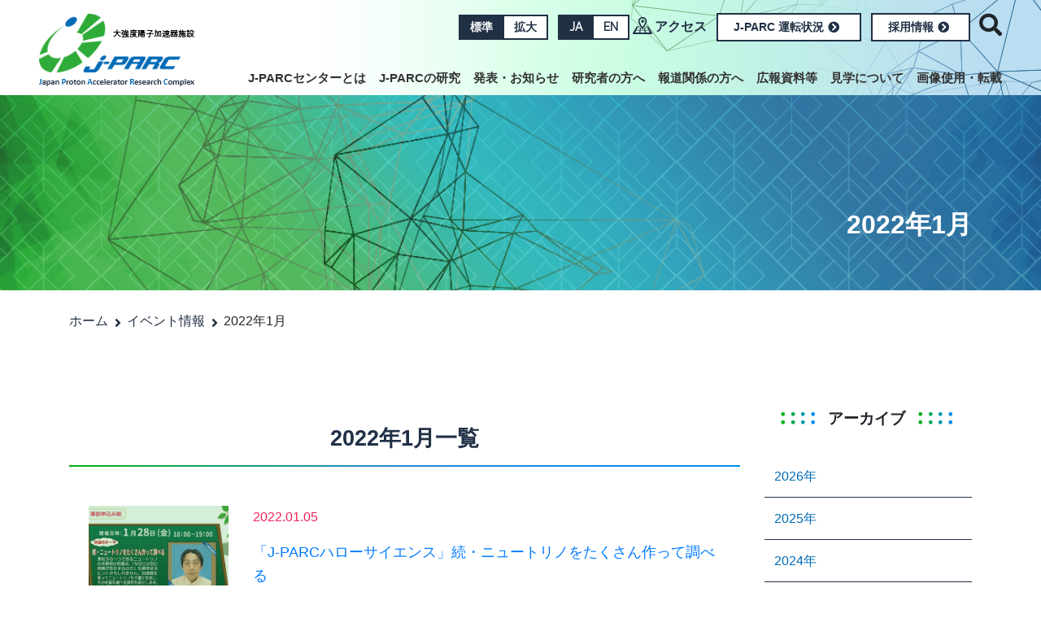

--- FILE ---
content_type: text/html
request_url: https://www.j-parc.jp/c/events/2022/01/index.html
body_size: 32048
content:
<!doctype html>
<html lang="ja">
<head>
<meta charset="utf-8">
<meta http-equiv="X-UA-Compatible" content="IE=edge">
<meta name="viewport" content="width=device-width, initial-scale=1, shrink-to-fit=no">
<meta name="format-detection" content="telephone=no">
<link rel="icon" href="../../../../favicon.ico">
<meta name="keywords" content="イベント情報" />
<meta name='description' content='2022年1月' />
<meta name="twitter:card" content="summary">
<meta name="twitter:site" content="@J_PARC">
<meta property="og:url" content="https://j-parc.jp/c">
<meta property="og:title" content="2022年1月">
<meta property="og:description" content="2022年1月 J-PARC｜大強度陽子加速器施設" />
<meta property="og:image" content="j-parc.jp/c/tpl/images/default.jpg">
<title>2022年1月｜イベント情報｜J-PARC｜大強度陽子加速器施設</title>
<link href="https://fonts.googleapis.com/css?family=Raleway" rel="stylesheet">
<link rel="stylesheet" href="../../../tpl/css/sp-menu.css">
<link rel="stylesheet" href="../../../tpl/css/style.css?3">
</head>
<body class="monthly" ontouchstart="">
<header id="header">
<div class="container">
<div class="row">
<div class="col-5 col-lg-2 logo mt-2 p-0">
<a href="../../../index.html"><img src="../../../tpl/images/logo.png" alt=""></a>
</div>
<div class="col-7 col-lg-10 p-0">
<ul class="list-inline text-right mt-2 ">
<li class="list-inline-item">
<ul class="list-inline font-size d-none d-lg-block" id="font_size">
<li class="list-inline-item m-0 btn_change"><a href="#" class="btn btn-bg-navy">標準</a></li><li class="list-inline-item m-0 btn_change"><a href="#" class="btn btn-border-navy">拡大</a></li>
</ul>
</li>
<li class="list-inline-item m-0">
<ul class="list-inline lang">
<li class="list-inline-item m-0"><a href="../../../index.html" class="btn btn-bg-navy">JA</a></li><li class="list-inline-item m-0"><a href="../../../en/index.html" class="btn btn-border-navy">EN</a></li>
</ul>
</li>
<li class="list-inline-item d-none d-lg-inline-block">
<a class="access" href="../../../access/index.html">アクセス</a>
</li>
<li class="list-inline-item d-none d-lg-inline-block">
<a href="../../../operation/index.html" class="btn btn-border-navy unyo">J-PARC 運転状況<i class="fas fa-chevron-circle-right fa-fw"></i></a>
</li>
<li class="list-inline-item d-none d-lg-inline-block">
<a href="../../../about/careers.html" class="btn btn-border-navy unyo">採用情報<i class="fas fa-chevron-circle-right fa-fw"></i></a>
</li>
<li class="wrap-saerch list-inline-item">
<i class="fas fa-search"></i><input type="checkbox" id="searchCK">
<div class="form-search">
<script>
(function() {
var cx = '014840126666186205632:cnnmsbgqkoi';
var gcse = document.createElement('script');
gcse.type = 'text/javascript';
gcse.async = true;
gcse.src = 'https://cse.google.com/cse.js?cx=' + cx;
var s = document.getElementsByTagName('script')[0];
s.parentNode.insertBefore(gcse, s);
})();
</script>
<gcse:searchbox-only resultsUrl="http://www.j-parc.jp/c/search-result/index.html"></gcse:searchbox-only>
</div>
</li>
<li class="list-inline-item alignright d-inline-block d-lg-block mt-0 mt-lg-4">
<a href="#mobile-menu" class="toggle-mnu"><span></span></a>
<div class="header-wrap clearfix">
<div class="top-mnu">
<ul class="sf-menu text-left">
<li><a href="../../../about/index.html">J-PARCセンターとは</a>
<ul>
<li><a href="../../../about/message.html">センター長メッセージ</a></li>
<li><a href="../../../about/purpose.html">目指すこと</a></li>
<li><a href="../../../about/outline.html">基本コンセプト</a></li>
<li><a href="../../../about/history.html">沿革</a></li>
<li><a href="../../../about/organization.html">体制図</a></li>
<li><a href="../../../about/careers.html">採用情報</a></li>
<li><a href="../../../about/procurement.html">調達</a></li>
<li><a href="../../../about/sdgs.html">SDGsと環境への配慮</a></li>
</ul>
</li>
<li><a href="../../../facilities/index.html">J-PARCの研究</a>
<ul>
<li><a href="../../../facilities/accelerators/index.html">J-PARCの加速器群</a>
<ul>
<li><a href="../../../facilities/accelerators/linac.html">リニアック</a></li>
<li><a href="../../../facilities/accelerators/rcs.html">RCS</a></li>
<li><a href="../../../facilities/accelerators/mr.html">MR</a></li>
</ul>
</li>
<li><a href="../../../facilities/nuclear-and-particle-physics/index.html">素粒子・原子核研究</a>
<ul>
<li><a href="../../../facilities/nuclear-and-particle-physics/hadron.html">ハドロン実験施設</a></li>
<li><a href="../../../facilities/nuclear-and-particle-physics/neutrino.html">ニュートリノ実験施設</a></li>
</ul>
</li>
<li><a href="../../../facilities/mlf/index.html">物質・生命科学の研究</a></li>
<li><a href="../../../facilities/accelerator-driven-transmutation-experimental/index.html">核変換の研究</a></li>
<li><a href="../../../facilities/future-plan/index.html">J-PARCの将来計画</a></li>
</ul>
</li>
<li><a href="../../../news-and-topics/index.html">発表・お知らせ</a>
<ul>
<li><a href="../../../press-release/index.html">プレスリリース</a></li>
<li><a href="../../../topics/index.html">トピックス</a></li>
<li><a href="../../../highlight/index.html">研究成果・利用事例・ハイライト</a></li>
<li><a href="../../index.html">イベント情報</a></li>
<li><a href="../../../information/index.html">お知らせ</a></li>
</ul>
</li>
<li><a href="../../../for-researchers/index.html">研究者の方へ</a>
<ul>
<li><a href="../../../for-researchers/accelerators.html">加速器施設</a></li>
<li><a href="../../../for-researchers/hadron.html">ハドロン実験施設</a></li>
<li><a href="../../../for-researchers/neutrino.html">ニュートリノ実験施設</a></li>
<li><a href="https://mlfinfo.jp/ja/" target="_blank" rel="noopener noreferrer">物質・生命科学実験施設</a></li>
<li><a href="../../../for-researchers/transmutation.html">核変換の研究</a></li>
</ul>
</li>
<li><a href="../../../for-press/index.html">報道関係の方へ</a>
</li>
<li><a href="../../../public-relations/index.html">広報資料等</a>
<ul>
<li><a href="../../../public-relations/publication.html">出版物</a>
<ul>
<li><a href="../../../public-relations/j-parc-annual-report.html">J-PARC Annual Report</a><a href="http://j-parc.jp/c/public-relations/gallery-PhotoContest2019.html"></a></li>
<li><a href="../../../public-relations/publication.html">J-PARC季刊誌</a></li>
</ul>
</li>
<li><a href="../../../public-relations/movies.html">映像プログラム</a></li>
<li><a href="../../../photo_gallery/index.html">フォトギャラリー</a></li>
<li><a href="../../../public-relations/glossary.html">専門用語集</a></li>
<li><a href="../../../public-relations/brochure.html">パンフレット</a></li>
<li><a href="https://www.j-parc.jp/c/public-relations/j-parc-photo-contest-2025.html">フォトコンテスト</a>
<ul>
<li><a href="http://j-parc.jp/c/public-relations/gallery-PhotoContest2019.html">フォトコンテスト2019</a></li>
<li><a href="http://www.j-parc.jp/c/public-relations/j-parc-photo-contest-2020.html">フォトコンテスト2020</a></li>
<li><a href="http://www.j-parc.jp/c/public-relations/j-parc-photo-contest-2021.html">フォトコンテスト2021</a></li>
<li><a href="http://www.j-parc.jp/c/public-relations/j-parc-photo-contest-2022.html">フォトコンテスト2022</a></li>
<li><a href="https://www.j-parc.jp/c/public-relations/j-parc-photo-contest-2023.html">フォトコンテスト2023</a></li>
<li><a href="https://www.j-parc.jp/c/public-relations/j-parc-photo-contest-2024.html">フォトコンテスト2024</a></li>
<li><a href="https://www.j-parc.jp/c/public-relations/j-parc-photo-contest-2025.html">フォトコンテスト2025</a></li>
</ul>
</li>
<li><a href="../../../OPEN-HOUSE/index.html">J-PARC施設公開</a><br />
<ul>
<li><a href="http://j-parc.jp/c/OPEN_HOUSE/2020/">オンライン施設公開2020</a></li>
<li><a href="https://j-parc.jp/c/OPEN_HOUSE/2021/others/">オンライン施設公開2021</a></li>
<li><a href="https://j-parc.jp/c/OPEN_HOUSE/2022/" target="_blank" rel="noopener noreferrer">オンライン施設公開2022</a></li>
<li><a href="https://j-parc.jp/OPEN_HOUSE/2023/" target="_blank" rel="noopener noreferrer" title="J-PARC施設公開2023">J-PARC施設公開2023</a></li>
<li><a href="https://j-parc.jp/OPEN_HOUSE/2024/" target="_blank" rel="noopener noreferrer" title="J-PARC施設公開2024">J-PARC施設公開2024</a></li>
<li><a href="https://j-parc.jp/OPEN_HOUSE/2025/" target="_blank" rel="noopener noreferrer" title="J-PARC施設公開2025">J-PARC施設公開2025</a></li>
</ul>
</li>
<li><a href="../../../lecture/index.html">J-PARC講演会</a>
<ul>
<li><a href="http://j-parc.jp/symposium/special_lecture2023/index.html" target="_blank" rel="noopener noreferrer" title="いよいよ始まるハイパーカミオカンデプロジェクト">J-PARC特別講演会2023</a></li>
<li><a href="https://www.j-parc.jp/symposium/lecture2023/" target="_blank" rel="noopener noreferrer" title="ミュオンで創(つく)る未来 - みえないものをみる！-">J-PARC講演会2023</a></li>
<li><a href="https://www.j-parc.jp/symposium/lecture2024/" target="_blank" rel="noopener noreferrer" title="加速器 - その原理とがん治療への応用">J-PARC講演会2024</a></li>
<li><a href="https://www.j-parc.jp/symposium/lecture2025/" target="_blank" rel="noopener noreferrer" title="J-PARC講演会2025">J-PARC講演会2025</a></li>
</ul>
</li>
<li><a href="https://www.j-parc.jp/symposium/j-parc2024/index.html" target="_blank" rel="noopener noreferrer">J-PARCシンポジウム</a>
<ul>
<li><a href="https://j-parc.jp/symposium/j-parc2014/" target="_blank" rel="noopener noreferrer">J-PARC Symposium 2014</a></li>
<li><a href="https://j-parc.jp/symposium/event/int-symp2014.html" target="_blank" rel="noopener noreferrer">市民公開講座2014</a></li>
<li><a href="https://www.j-parc.jp/symposium/j-parc2019/index.html" target="_blank" rel="noopener noreferrer">J-PARC Symposium 2019</a></li>
<li><a href="https://j-parc.jp/symposium/j-parc2019/pub-lecture/" target="_blank" rel="noopener noreferrer">市民公開講座2019</a></li>
<li><a href="https://www.j-parc.jp/symposium/j-parc2024/index.html" target="_blank" rel="noopener noreferrer">J-PARC Symposium 2024</a></li>
<li><a href="https://www.j-parc.jp/symposium/j-parc2024/pub-lecture/index.html" target="_blank" rel="noopener noreferrer">市民公開講座2024</a></li>
</ul>
</li>
</ul>
</li>
<li><a href="../../../visit/index.html">見学について</a>
</li>
<li><a href="../../../policy/index.html">画像使用・転載</a>
</li>
<li class="d-block d-lg-none"><a href="../../../access/index.html">アクセス</a></li>
<li class="d-block d-lg-none"><a href="../../../operation/index.html">J-PARC 運転状況</a></li>
</ul>
</div>
</div>
</li>
</ul>
</div>
</div>
</div>
</header>
<div class="wrap_title">
<div class="container">
<h1>2022年1月</h1>
</div>
</div>
<div class="wrap_list-path mt-4 mb-5">
<div class="container">
<ul class="list-inline m-0">
<li class="list-inline-item"><a href="../../../index.html">ホーム</a></li>
<li class="list-inline-item"><a href="../../index.html">イベント情報</a></li>
<li class="list-inline-item">2022年1月</li>
</ul>
</div>
</div>
<section class="event main-container">
<div class="container">
<div class="main-contents">
<div class="row">
<div class="col-12 col-lg-9">
<h2 class="underline">2022年1月一覧</h2>
<div class="archive_wrap">
<div class="row">
<div class="col-12 col-md-3">
<div class="thumb"><a href="05000781.html">
<img src="../../assets_c/2022/01/haro-saienns56s-thumb-600x320-4528.jpg" alt="「J-PARCハローサイエンス」続・ニュートリノをたくさん作って調べる">
</a>
</div>
</div>
<div class="col-12 col-md-9">
<p class="date">2022.01.05</p>
<p class="title mt-2"><a href="05000781.html">「J-PARCハローサイエンス」続・ニュートリノをたくさん作って調べる</a></p>
</div>
</div>
</div>
</div>
<div class="col-12 col-lg-3">
<div class="menu-archive">
<h3>アーカイブ</h3>
<ul class="parent">
<li><span>2026年</span>
<ul class="child">
<li>
<a href="../../2026/01/index.html">1月 (1)</a>
</li>
</ul>
</li>
<li><span>2025年</span>
<ul class="child">
<li>
<a href="../../2025/12/index.html">12月 (1)</a>
</li>
</li>
<li>
<a href="../../2025/10/index.html">10月 (1)</a>
</li>
</li>
<li>
<a href="../../2025/09/index.html">9月 (2)</a>
</li>
</li>
<li>
<a href="../../2025/07/index.html">7月 (1)</a>
</li>
</li>
<li>
<a href="../../2025/06/index.html">6月 (1)</a>
</li>
</li>
<li>
<a href="../../2025/05/index.html">5月 (1)</a>
</li>
</li>
<li>
<a href="../../2025/04/index.html">4月 (1)</a>
</li>
</li>
<li>
<a href="../../2025/03/index.html">3月 (1)</a>
</li>
</li>
<li>
<a href="../../2025/02/index.html">2月 (1)</a>
</li>
</li>
<li>
<a href="../../2025/01/index.html">1月 (1)</a>
</li>
</ul>
</li>
<li><span>2024年</span>
<ul class="child">
<li>
<a href="../../2024/12/index.html">12月 (1)</a>
</li>
</li>
<li>
<a href="../../2024/11/index.html">11月 (1)</a>
</li>
</li>
<li>
<a href="../../2024/08/index.html">8月 (1)</a>
</li>
</li>
<li>
<a href="../../2024/07/index.html">7月 (1)</a>
</li>
</li>
<li>
<a href="../../2024/06/index.html">6月 (1)</a>
</li>
</li>
<li>
<a href="../../2024/05/index.html">5月 (2)</a>
</li>
</li>
<li>
<a href="../../2024/04/index.html">4月 (1)</a>
</li>
</li>
<li>
<a href="../../2024/03/index.html">3月 (1)</a>
</li>
</li>
<li>
<a href="../../2024/02/index.html">2月 (1)</a>
</li>
</li>
<li>
<a href="../../2024/01/index.html">1月 (1)</a>
</li>
</ul>
</li>
<li><span>2023年</span>
<ul class="child">
<li>
<a href="../../2023/11/index.html">11月 (1)</a>
</li>
</li>
<li>
<a href="../../2023/10/index.html">10月 (2)</a>
</li>
</li>
<li>
<a href="../../2023/08/index.html">8月 (1)</a>
</li>
</li>
<li>
<a href="../../2023/07/index.html">7月 (2)</a>
</li>
</li>
<li>
<a href="../../2023/06/index.html">6月 (1)</a>
</li>
</li>
<li>
<a href="../../2023/05/index.html">5月 (1)</a>
</li>
</li>
<li>
<a href="../../2023/04/index.html">4月 (1)</a>
</li>
</li>
<li>
<a href="../../2023/03/index.html">3月 (1)</a>
</li>
</li>
<li>
<a href="../../2023/02/index.html">2月 (1)</a>
</li>
</li>
<li>
<a href="../../2023/01/index.html">1月 (1)</a>
</li>
</ul>
</li>
<li><span>2022年</span>
<ul class="child">
<li>
<a href="../12/index.html">12月 (1)</a>
</li>
</li>
<li>
<a href="../11/index.html">11月 (1)</a>
</li>
</li>
<li>
<a href="../10/index.html">10月 (1)</a>
</li>
</li>
<li>
<a href="../09/index.html">9月 (1)</a>
</li>
</li>
<li>
<a href="../08/index.html">8月 (1)</a>
</li>
</li>
<li>
<a href="../07/index.html">7月 (1)</a>
</li>
</li>
<li>
<a href="../06/index.html">6月 (1)</a>
</li>
</li>
<li>
<a href="../05/index.html">5月 (1)</a>
</li>
</li>
<li>
<a href="../04/index.html">4月 (1)</a>
</li>
</li>
<li>
<a href="../03/index.html">3月 (1)</a>
</li>
</li>
<li>
<a href="../02/index.html">2月 (1)</a>
</li>
</li>
<li>
<a href="index.html">1月 (1)</a>
</li>
</ul>
</li>
<li><span>2021年</span>
<ul class="child">
<li>
<a href="../../2021/12/index.html">12月 (1)</a>
</li>
</li>
<li>
<a href="../../2021/11/index.html">11月 (1)</a>
</li>
</li>
<li>
<a href="../../2021/10/index.html">10月 (1)</a>
</li>
</li>
<li>
<a href="../../2021/09/index.html">9月 (1)</a>
</li>
</li>
<li>
<a href="../../2021/08/index.html">8月 (1)</a>
</li>
</li>
<li>
<a href="../../2021/07/index.html">7月 (1)</a>
</li>
</li>
<li>
<a href="../../2021/05/index.html">5月 (2)</a>
</li>
</li>
<li>
<a href="../../2021/04/index.html">4月 (1)</a>
</li>
</li>
<li>
<a href="../../2021/03/index.html">3月 (1)</a>
</li>
</li>
<li>
<a href="../../2021/02/index.html">2月 (1)</a>
</li>
</li>
<li>
<a href="../../2021/01/index.html">1月 (1)</a>
</li>
</ul>
</li>
<li><span>2020年</span>
<ul class="child">
<li>
<a href="../../2020/12/index.html">12月 (1)</a>
</li>
</li>
<li>
<a href="../../2020/11/index.html">11月 (1)</a>
</li>
</li>
<li>
<a href="../../2020/10/index.html">10月 (1)</a>
</li>
</li>
<li>
<a href="../../2020/09/index.html">9月 (2)</a>
</li>
</li>
<li>
<a href="../../2020/08/index.html">8月 (2)</a>
</li>
</li>
<li>
<a href="../../2020/07/index.html">7月 (1)</a>
</li>
</li>
<li>
<a href="../../2020/02/index.html">2月 (1)</a>
</li>
</li>
<li>
<a href="../../2020/01/index.html">1月 (1)</a>
</li>
</ul>
</li>
<li><span>2019年</span>
<ul class="child">
<li>
<a href="../../2019/12/index.html">12月 (1)</a>
</li>
</li>
<li>
<a href="../../2019/11/index.html">11月 (1)</a>
</li>
</li>
<li>
<a href="../../2019/10/index.html">10月 (1)</a>
</li>
</li>
<li>
<a href="../../2019/09/index.html">9月 (1)</a>
</li>
</li>
<li>
<a href="../../2019/08/index.html">8月 (3)</a>
</li>
</li>
<li>
<a href="../../2019/07/index.html">7月 (1)</a>
</li>
</li>
<li>
<a href="../../2019/06/index.html">6月 (2)</a>
</li>
</li>
<li>
<a href="../../2019/05/index.html">5月 (2)</a>
</li>
</li>
<li>
<a href="../../2019/04/index.html">4月 (1)</a>
</li>
</li>
<li>
<a href="../../2019/03/index.html">3月 (1)</a>
</li>
</li>
<li>
<a href="../../2019/02/index.html">2月 (1)</a>
</li>
</li>
<li>
<a href="../../2019/01/index.html">1月 (1)</a>
</li>
</ul>
</li>
<li><span>2018年</span>
<ul class="child">
<li>
<a href="../../2018/12/index.html">12月 (1)</a>
</li>
</li>
<li>
<a href="../../2018/11/index.html">11月 (1)</a>
</li>
</li>
<li>
<a href="../../2018/10/index.html">10月 (1)</a>
</li>
</li>
<li>
<a href="../../2018/09/index.html">9月 (1)</a>
</li>
</li>
<li>
<a href="../../2018/08/index.html">8月 (1)</a>
</li>
</li>
<li>
<a href="../../2018/07/index.html">7月 (2)</a>
</li>
</li>
<li>
<a href="../../2018/06/index.html">6月 (1)</a>
</li>
</li>
<li>
<a href="../../2018/05/index.html">5月 (1)</a>
</li>
</li>
<li>
<a href="../../2018/04/index.html">4月 (2)</a>
</li>
</ul>
</li>
</ul>
<h3>カテゴリ</h3>
<ul class="cat-parent">
<li>
<a href="../../information/index.html">その他 (7)</a>
</li>
<li>
<a href="../../open-house/index.html">J-PARC施設公開 (3)</a>
</li>
<li>
<a href="../../hello-science/index.html">J-PARCハローサイエンス (85)</a>
</li>
</ul>
</div>
</div>
</div>
</div>
</div>
</section>
<footer class="footer">
<img class="first" src="../../../tpl/images/img_footer01.png" alt="" />
<div class="head">
<p class="scroll-top clearfix mt-3 mb-0 pagetop">
<a href="#header"><img src="../../../tpl/images/btn_backtop.png" alt="ページの上部へ" class="alignright"></a>
</p>
</div>
<div class="item">
<div class="container d-none d-lg-block">
<div class="row">
<div class="col-12 col-md-4 col-lg-1-5 footer_link">
<ul>
<li><a href="../../../about/index.html">J-PARCセンターとは</a></li>
<ul>
<li><a href="../../../about/message.html">センター長メッセージ</a></li>
<li><a href="../../../about/purpose.html">目指すこと</a></li>
<li><a href="../../../about/outline.html">基本コンセプト</a></li>
<li><a href="../../../about/history.html">沿革</a></li>
<li><a href="../../../about/organization.html">体制図</a></li>
<li><a href="../../../about/careers.html">採用情報</a></li>
<li><a href="../../../about/procurement.html">調達</a></li>
<li><a href="../../../about/sdgs.html">SDGsと環境への配慮</a></li>
</ul>
</ul>
</div>
<div class="col-12 col-md-4 col-lg-1-5 footer_link">
<ul>
<li><a href="../../../facilities/index.html">J-PARCの研究</a></li>
<ul>
<li><a href="../../../facilities/accelerators/index.html">J-PARCの加速器群</a>
<ul>
<li><a href="../../../facilities/accelerators/linac.html">リニアック</a></li>
<li><a href="../../../facilities/accelerators/rcs.html">RCS</a></li>
<li><a href="../../../facilities/accelerators/mr.html">MR</a></li>
</ul>
</li>
<li><a href="../../../facilities/nuclear-and-particle-physics/index.html">素粒子・原子核研究</a>
<ul>
<li><a href="../../../facilities/nuclear-and-particle-physics/hadron.html">ハドロン実験施設</a></li>
<li><a href="../../../facilities/nuclear-and-particle-physics/neutrino.html">ニュートリノ実験施設</a></li>
</ul>
</li>
<li><a href="../../../facilities/mlf/index.html">物質・生命科学の研究</a></li>
<li><a href="../../../facilities/accelerator-driven-transmutation-experimental/index.html">核変換の研究</a></li>
<li><a href="../../../facilities/future-plan/index.html">J-PARCの将来計画</a></li>
</ul>
</ul>
</div>
<div class="col-12 col-md-4 col-lg-1-5 footer_link">
<ul>
<li><a href="../../../news-and-topics/index.html">発表・お知らせ</a></li>
<ul>
<li><a href="../../../press-release/index.html">プレスリリース</a></li>
<li><a href="../../../topics/index.html">トピックス</a></li>
<li><a href="../../../highlight/index.html">研究成果・利用事例・ハイライト</a></li>
<li><a href="../../index.html">イベント情報</a></li>
<li><a href="../../../information/index.html">お知らせ</a></li>
</ul>
</ul>
</div>
<div class="col-12 col-md-4 col-lg-1-5 footer_link">
<ul>
<li><a href="../../../for-researchers/index.html">研究者の方へ</a></li>
<ul>
<li><a href="../../../for-researchers/accelerators.html">加速器施設</a></li>
<li><a href="../../../for-researchers/hadron.html">ハドロン実験施設</a></li>
<li><a href="../../../for-researchers/neutrino.html">ニュートリノ実験施設</a></li>
<li><a href="https://mlfinfo.jp/ja/" target="_blank" rel="noopener noreferrer">物質・生命科学実験施設</a></li>
<li><a href="../../../for-researchers/transmutation.html">核変換の研究</a></li>
</ul>
</ul>
</div>
<div class="col-12 col-md-4 col-lg-1-5 footer_link">
<ul>
<li><a href="../../../for-press/index.html">報道関係の方へ</a></li>
</ul>
</div>
<div class="col-12 col-md-4 col-lg-1-5 footer_link">
<ul>
<li><a href="../../../public-relations/index.html">広報資料等</a></li>
<ul>
<li><a href="../../../public-relations/publication.html">出版物</a>
<ul>
<li><a href="../../../public-relations/j-parc-annual-report.html">J-PARC Annual Report</a><a href="http://j-parc.jp/c/public-relations/gallery-PhotoContest2019.html"></a></li>
<li><a href="../../../public-relations/publication.html">J-PARC季刊誌</a></li>
</ul>
</li>
<li><a href="../../../public-relations/movies.html">映像プログラム</a></li>
<li><a href="../../../photo_gallery/index.html">フォトギャラリー</a></li>
<li><a href="../../../public-relations/glossary.html">専門用語集</a></li>
<li><a href="../../../public-relations/brochure.html">パンフレット</a></li>
<li><a href="https://www.j-parc.jp/c/public-relations/j-parc-photo-contest-2025.html">フォトコンテスト</a>
<ul>
<li><a href="http://j-parc.jp/c/public-relations/gallery-PhotoContest2019.html">フォトコンテスト2019</a></li>
<li><a href="http://www.j-parc.jp/c/public-relations/j-parc-photo-contest-2020.html">フォトコンテスト2020</a></li>
<li><a href="http://www.j-parc.jp/c/public-relations/j-parc-photo-contest-2021.html">フォトコンテスト2021</a></li>
<li><a href="http://www.j-parc.jp/c/public-relations/j-parc-photo-contest-2022.html">フォトコンテスト2022</a></li>
<li><a href="https://www.j-parc.jp/c/public-relations/j-parc-photo-contest-2023.html">フォトコンテスト2023</a></li>
<li><a href="https://www.j-parc.jp/c/public-relations/j-parc-photo-contest-2024.html">フォトコンテスト2024</a></li>
<li><a href="https://www.j-parc.jp/c/public-relations/j-parc-photo-contest-2025.html">フォトコンテスト2025</a></li>
</ul>
</li>
<li><a href="../../../OPEN-HOUSE/index.html">J-PARC施設公開</a><br />
<ul>
<li><a href="http://j-parc.jp/c/OPEN_HOUSE/2020/">オンライン施設公開2020</a></li>
<li><a href="https://j-parc.jp/c/OPEN_HOUSE/2021/others/">オンライン施設公開2021</a></li>
<li><a href="https://j-parc.jp/c/OPEN_HOUSE/2022/" target="_blank" rel="noopener noreferrer">オンライン施設公開2022</a></li>
<li><a href="https://j-parc.jp/OPEN_HOUSE/2023/" target="_blank" rel="noopener noreferrer" title="J-PARC施設公開2023">J-PARC施設公開2023</a></li>
<li><a href="https://j-parc.jp/OPEN_HOUSE/2024/" target="_blank" rel="noopener noreferrer" title="J-PARC施設公開2024">J-PARC施設公開2024</a></li>
<li><a href="https://j-parc.jp/OPEN_HOUSE/2025/" target="_blank" rel="noopener noreferrer" title="J-PARC施設公開2025">J-PARC施設公開2025</a></li>
</ul>
</li>
<li><a href="../../../lecture/index.html">J-PARC講演会</a>
<ul>
<li><a href="http://j-parc.jp/symposium/special_lecture2023/index.html" target="_blank" rel="noopener noreferrer" title="いよいよ始まるハイパーカミオカンデプロジェクト">J-PARC特別講演会2023</a></li>
<li><a href="https://www.j-parc.jp/symposium/lecture2023/" target="_blank" rel="noopener noreferrer" title="ミュオンで創(つく)る未来 - みえないものをみる！-">J-PARC講演会2023</a></li>
<li><a href="https://www.j-parc.jp/symposium/lecture2024/" target="_blank" rel="noopener noreferrer" title="加速器 - その原理とがん治療への応用">J-PARC講演会2024</a></li>
<li><a href="https://www.j-parc.jp/symposium/lecture2025/" target="_blank" rel="noopener noreferrer" title="J-PARC講演会2025">J-PARC講演会2025</a></li>
</ul>
</li>
<li><a href="https://www.j-parc.jp/symposium/j-parc2024/index.html" target="_blank" rel="noopener noreferrer">J-PARCシンポジウム</a>
<ul>
<li><a href="https://j-parc.jp/symposium/j-parc2014/" target="_blank" rel="noopener noreferrer">J-PARC Symposium 2014</a></li>
<li><a href="https://j-parc.jp/symposium/event/int-symp2014.html" target="_blank" rel="noopener noreferrer">市民公開講座2014</a></li>
<li><a href="https://www.j-parc.jp/symposium/j-parc2019/index.html" target="_blank" rel="noopener noreferrer">J-PARC Symposium 2019</a></li>
<li><a href="https://j-parc.jp/symposium/j-parc2019/pub-lecture/" target="_blank" rel="noopener noreferrer">市民公開講座2019</a></li>
<li><a href="https://www.j-parc.jp/symposium/j-parc2024/index.html" target="_blank" rel="noopener noreferrer">J-PARC Symposium 2024</a></li>
<li><a href="https://www.j-parc.jp/symposium/j-parc2024/pub-lecture/index.html" target="_blank" rel="noopener noreferrer">市民公開講座2024</a></li>
</ul>
</li>
</ul>
</ul>
</div>
<div class="col-12 col-md-4 col-lg-1-5 footer_link">
<ul>
<li><a href="../../../visit/index.html">見学について</a></li>
</ul>
</div>
<div class="col-12 col-md-4 col-lg-1-5 footer_link">
<ul>
<li><a href="../../../policy/index.html">画像使用・転載</a></li>
</ul>
</div>
<div class="col-12 col-md-4 col-lg-1-5 footer_link parent">
<ul>
<li><a href="http://is.j-parc.jp/uo/ja/index.html" target="_blank">Users Office</a></li>
<li><a href="https://j-parc.jp/c/cryogenics/index.html" target="_blank">低温技術の利用サポート</a></li>
</ul>
</div>
<div class="col-12 col-md-4 col-lg-1-5 footer_link parent">
<ul>
<li><a href="../../../links/index.html">リンク</a></li>
<li><a href="../../../sightseeing/20200130pickup.html">J-PARC現場探訪</a></li>
<li><a href="../../../forum-and-committee/index.html">会議案内・委員会</a></li>
<li><a href="../../../archive/index.html">アーカイブ</a></li>
<li><a href="../../../public-relations/movies.html#J-PARC-science-movie">J-PARC紹介動画</a></li>
<li><a href="../../../contact/index.html ">お問合せ</a></li>
</ul>
</div>
</div><!--/row-->
</div><!--/container-->
<div class="banner d-none d-lg-block">
<div class="container clearfix">
<div class="mt-5 banner1">
<ul class="list-inline">
<li class="list-inline-item"><a href="../../hello-science/index.html"><img src="../../../uploads/banner/bn_helloscience.jpg" alt="ハローサイエンス" /></a></li>
<li class="list-inline-item"><a href="https://www.jaea.go.jp/about_JAEA/fdonation/" target="_blank"><img src="../../../uploads/banner/bn_donation.png" alt="寄付金募集" /></a></li>
<li class="list-inline-item"><a href="https://www2.kek.jp/kff/index.html" target="_blank"><img src="../../../banner/bn_donationKEK.png" alt="寄付金募集 KEK" /></a></li>
<li class="list-inline-item"><a href="http://www.j-parc.jp/symposium/j-parc2024/index.html" target="_blank"><img src="../../../uploads/banner/4e4a76aee15dc5ab12783680d121386c.jpg" alt=" J-PARC Symposium (J-PARC2024)" /></a></li>
<li class="list-inline-item"><a href="http://www.j-parc.jp/symposium/j-parc2024/pub-lecture/index.html" target="_blank"><img src="../../../assets_c/2024/08/header-image_banners600_1-thumb-728xauto-8573.jpg" alt="J-PARCシンポジウム2024市民公開講座" /></a></li>
<li class="list-inline-item"><a href="http://j-parc.jp/c/public-relations/information.html"><img src="../../../uploads/banner/20250110leaflet_s.jpg" alt="J-PARC出張講座(オンライン可) " /></a></li>
</ul>
</div>
<div class="mt-5 banner2">
<ul class="list-inline">
<li class="list-inline-item">
<a href="https://www.jaea.go.jp/" target="_blank">
<div class="wrap"><img src="../../../banner/jaea.png" alt="国立研究開発法人
日本原子力研究開発機構" /></div>
<div class="title"><span>国立研究開発法人
日本原子力研究開発機構</span></div>
</a>
</li>
<li class="list-inline-item">
<a href="https://www.kek.jp/ja/" target="_blank">
<div class="wrap"><img src="../../../banner/kek.png" alt="大学共同利用機関法人
高エネルギー加速器研究機構" /></div>
<div class="title"><span>大学共同利用機関法人
高エネルギー加速器研究機構</span></div>
</a>
</li>
<li class="list-inline-item">
<a href="https://neutron.cross.or.jp/ja/" target="_blank">
<div class="wrap"><img src="../../../banner/cross.png" alt="一般財団法人
総合科学研究機構 中性子科学センター" /></div>
<div class="title"><span>一般財団法人
総合科学研究機構 中性子科学センター</span></div>
</a>
</li>
</ul>
</div>
</div>
</div>
</div>
<div class="foot">
<div class="container">
<div class="snswrap text-center py-3">
<ul class="sns list-inline">
<li class="list-inline-item mr-4"><a title="Youtubeチャンネル" href="https://www.youtube.com/channel/UCxaKE2SEegh0qVc1n2PMDaQ" target="blank_"><img src="../../../tpl/images/icon_youtube_w.svg" width="30" height="30" alt="" class="img-fulid"></a></li>
<li class="list-inline-item mr-4"><a title="J-PARC公式Twitter" href="https://twitter.com/J_PARC?ref_src=twsrc%5Etfw" target="blank_"><img src="../../../tpl/images/icon_twitter_w.svg" width="30" height="30" alt="" class="img-fulid"></a></li>
</ul>
</div>
<div class="row">
<div class="col-lg-6 d-none d-lg-block">
<p><span class="title">J-PARCセンター</span><br>
<span class="address">〒319-1195　茨城県那珂郡東海村大字白方2番地4<br>
HPの情報に関するお問い合わせ先：<a href="mailto:web-staff@j-parc.jp?subject=J-PARCセンターHPお問合せ">web-staff[at]j-parc.jp</a></span></p>
</div>
<div class="col-lg-6 text-right">
<ul class="list-inline line">
<li class="list-inline-item"><a href="../../../privacy-protection/index.html">個人情報保護について</a></li>
<li class="list-inline-item"><a href="../../../user-policy/index.html">利用規約</a></li>
<li class="list-inline-item"><a href="../../../sitemap/index.html">サイトマップ</a></li>
</ul>
<p class="copyright">すべての内容は日本の著作権法並びに国際条約により保護されています。</p>
</div>
</div>
</div>
</div>
</footer>
<script src="../../../tpl/js/jquery.min.js"></script>
<script src="../../../tpl/js/bootstrap.min.js"></script>
<script async="" src="https://platform.twitter.com/widgets.js" charset="utf-8"></script>
<script src="../../../tpl/js/superfish.min.js"></script>
<script src="../../../tpl/js/mmenu.min.js?3"></script>
<script src="../../../tpl/js/slick.min.js"></script>
<script src="../../../tpl/js/common.js"></script>
<script src="../../../tpl/js/jquery.cookie.js"></script>
<script src="../../../tpl/js/ofi.min.js"></script>
</body>
</html>
